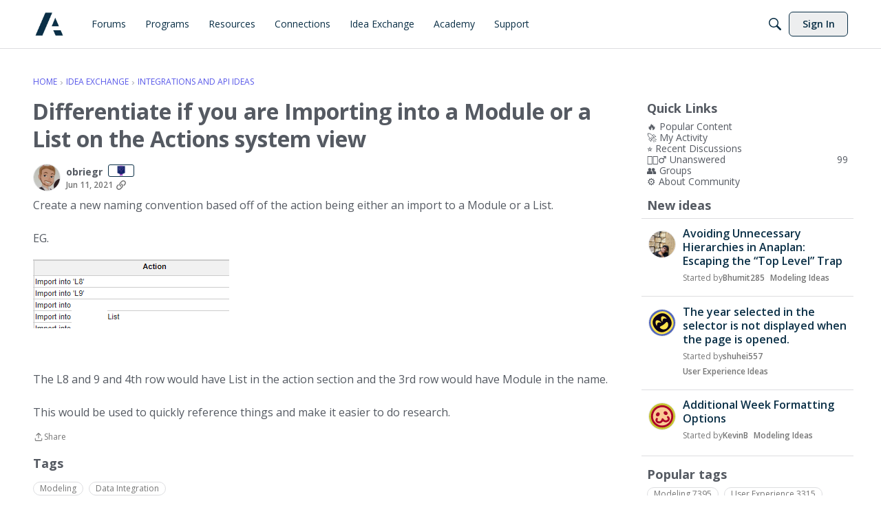

--- FILE ---
content_type: application/x-javascript
request_url: https://community.anaplan.com/dist/v2/layouts/vendor/reach-utils-owner-document.esm.r2UgiAMJ.min.js
body_size: 2061
content:
import{r as o}from"./vendor/react-core.BgLhaSja.min.js";import{dC as L,dp as y,dD as N,dE as O}from"../entries/layouts.vvUFNYZl.min.js";function T(e,t){var n=o.createContext(t);return n}function $(e){return typeof e=="boolean"}function A(e){return!!(e&&{}.toString.call(e)=="[object Function]")}function z(e){return typeof e=="string"}function J(){for(var e=arguments.length,t=new Array(e),n=0;n<e;n++)t[n]=arguments[n];return t.filter(function(r){return r!=null}).join("--")}function I(){}function C(e,t){(t==null||t>e.length)&&(t=e.length);for(var n=0,r=new Array(t);n<t;n++)r[n]=e[n];return r}function F(e,t){if(e){if(typeof e=="string")return C(e,t);var n=Object.prototype.toString.call(e).slice(8,-1);if(n==="Object"&&e.constructor&&(n=e.constructor.name),n==="Map"||n==="Set")return Array.from(e);if(n==="Arguments"||/^(?:Ui|I)nt(?:8|16|32)(?:Clamped)?Array$/.test(n))return C(e,t)}}function K(e,t){var n;if(typeof Symbol>"u"||e[Symbol.iterator]==null){if(Array.isArray(e)||(n=F(e))||t){n&&(e=n);var r=0;return function(){return r>=e.length?{done:!0}:{done:!1,value:e[r++]}}}throw new TypeError(`Invalid attempt to iterate non-iterable instance.
In order to be iterable, non-array objects must have a [Symbol.iterator]() method.`)}return n=e[Symbol.iterator](),n.next.bind(n)}function B(e,t){if(e!=null)if(A(e))e(t);else try{e.current=t}catch{throw new Error('Cannot assign value "'+t+'" to ref "'+e+'"')}}function Q(){for(var e=arguments.length,t=new Array(e),n=0;n<e;n++)t[n]=arguments[n];return o.useCallback(function(r){for(var a=K(t),u;!(u=a()).done;){var l=u.value;B(l,r)}},t)}function X(e,t){var n=o.useState(t),r=n[0],a=n[1],u=o.useCallback(function(l){e.current=l,a(l)},[]);return[r,u]}function Y(e,t){return function(n){if(e&&e(n),!n.defaultPrevented)return t(n)}}function H(e,t){if(e==null)return{};var n={},r=Object.keys(e),a,u;for(u=0;u<r.length;u++)a=r[u],!(t.indexOf(a)>=0)&&(n[a]=e[a]);return n}function b(){return b=Object.assign||function(e){for(var t=1;t<arguments.length;t++){var n=arguments[t];for(var r in n)Object.prototype.hasOwnProperty.call(n,r)&&(e[r]=n[r])}return e},b.apply(this,arguments)}var M=["element","index"];function Z(e,t){t===void 0&&(t={});var n=[];return T(e,b({descendants:n,registerDescendant:I,unregisterDescendant:I},t))}function _(e,t,n){var r=L(),a=o.useContext(t),u=a.registerDescendant,l=a.unregisterDescendant,s=a.descendants,c=n??s.findIndex(function(m){return m.element===e.element});return y(function(){return e.element||r(),u(b({},e,{index:c})),function(){l(e.element)}},[e,r,c,u,l].concat(Object.values(e))),c}function V(){return o.useState([])}function ee(e){return o.useContext(e).descendants}function ne(e){var t=e.context,n=e.children,r=e.items,a=e.set,u=o.useCallback(function(s){var c=s.element,m=s.index,f=H(s,M);c&&a(function(v){var i;if(m!=null)return[].concat(v,[b({},f,{element:c,index:m})]).sort(function(d,p){return d.index-p.index});if(v.length===0)i=[b({},f,{element:c,index:0})];else if(v.find(function(d){return d.element===c}))i=v;else{var g=v.findIndex(function(d){return!d.element||!c?!1:!!(d.element.compareDocumentPosition(c)&Node.DOCUMENT_POSITION_PRECEDING)}),D=b({},f,{element:c,index:g});g===-1?i=[].concat(v,[D]):i=[].concat(v.slice(0,g),[D],v.slice(g))}return i.map(function(d,p){return b({},d,{index:p})})})},[]),l=o.useCallback(function(s){s&&a(function(c){return c.filter(function(m){return s!==m.element})})},[]);return o.createElement(t.Provider,{value:o.useMemo(function(){return{descendants:r,registerDescendant:u,unregisterDescendant:l}},[r,u,l])},n)}function te(e,t){var n=o.useContext(e),r=n.descendants,a=t.callback,u=t.currentIndex,l=t.filter,s=t.key,c=s;return function(f){if(!["ArrowDown","ArrowUp","ArrowLeft","ArrowRight","PageUp","PageDown","Home","End"].includes(f.key))return;var v=u??-1,i=l?r.filter(l):r;if(!i.length)return;var g=i.findIndex(function(h){return h.index===u});function D(){var h=v===x().index;return h?i[g]:i[(g+1)%i.length]}function d(){var h=v===p().index;return h?i[g]:i[(g-1+i.length)%i.length]}function p(){return i[0]}function x(){return i[i.length-1]}switch(f.key){case"ArrowDown":{f.preventDefault();var R=D();a(R[c])}break;case"ArrowUp":{f.preventDefault();var k=d();a(k[c])}break;case"ArrowLeft":break;case"ArrowRight":break;case"PageUp":f.preventDefault();var E=(f.ctrlKey?d:p)();a(E[c]);break;case"Home":f.preventDefault();var P=p();a(P[c]);break;case"PageDown":f.preventDefault();var j=(f.ctrlKey?D:x)();a(j[c]);break;case"End":f.preventDefault();var U=x();a(U[c]);break}}}var w=!1,G=0,S=function(){return++G};function re(e){var t=e||(w?S():null),n=o.useState(t),r=n[0],a=n[1];return y(function(){r===null&&a(S())},[]),o.useEffect(function(){w===!1&&(w=!0)},[]),r!=null?String(r):void 0}function ae(e,t,n){var r,a;if($(t))r=t;else{var u;r=(u=t==null?void 0:t.observe)!=null?u:!0,a=t==null?void 0:t.onChange}A(n)&&(a=n);var l=o.useState(e.current),s=l[0],c=l[1],m=o.useRef(!1),f=o.useRef(!1),v=o.useState(null),i=v[0],g=v[1],D=o.useRef(a);return y(function(){D.current=a,e.current!==s&&c(e.current)}),y(function(){s&&!m.current&&(m.current=!0,g(s.getBoundingClientRect()))},[s]),y(function(){if(r){var d=s;if(f.current||(f.current=!0,d=e.current),!!d){var p=N(d,function(x){D.current==null||D.current(x),g(x)});return p.observe(),function(){p.unobserve()}}}},[r,s,e]),i}function ue(e){return O()?e?e.ownerDocument:document:null}export{ne as D,Q as a,V as b,re as c,Z as d,T as e,ee as f,ue as g,Y as h,A as i,X as j,_ as k,te as l,J as m,I as n,z as o,ae as u};


--- FILE ---
content_type: image/svg+xml
request_url: https://w6.vanillicon.com/v2/60f30d8d6e69ae6b702c8a9a9aaaffec.svg
body_size: 1210
content:
<?xml version="1.0" encoding="UTF-8" standalone="no"?>
<svg xmlns="http://www.w3.org/2000/svg" xmlns:xlink="http://www.w3.org/1999/xlink" width="40px" height="40px" viewBox="0 0 40 40" version="1.1"><title>Very Attentive</title><desc>Your unique vanillicon is crafted with love by the team at vanillaforums.com.</desc><defs/><g id="vanillicon" stroke="none" stroke-width="1" fill="none" fill-rule="evenodd"><rect id="background" fill="#C5C332" x="-2" y="-2" width="44" height="44"/><g id="avatar" transform="rotate(-9, 20, 20) translate(3.000000, 3.000000)"><circle id="body" fill="#FBC994" cx="17" cy="17" r="16"/><g id="eyes" transform="translate(8.000000, 10)" fill="#AC0127"><path d="M0.695393948,5.30460605 C1.7560596,6.3652717 3.64770627,6.19330382 4.92050504,4.92050504 C6.19330382,3.64770627 6.3652717,1.7560596 5.30460605,0.695393948 C4.2439404,-0.365271699 2.35229373,-0.19330382 1.07949496,1.07949496 C-0.19330382,2.35229373 -0.365271699,4.2439404 0.695393948,5.30460605 L0.695393948,5.30460605 Z" id="left_eye"/><path d="M12.6953939,5.30460605 C13.7560596,6.3652717 15.6477063,6.19330382 16.920505,4.92050504 C18.1933038,3.64770627 18.3652717,1.7560596 17.3046061,0.695393948 C16.2439404,-0.365271699 14.3522937,-0.19330382 13.079495,1.07949496 C11.8066962,2.35229373 11.6347283,4.2439404 12.6953939,5.30460605 L12.6953939,5.30460605 Z" id="right_eye" transform="translate(15.000000, 3.000000) scale(-1, 1) translate(-15.000000, -3.000000) "/></g><g id="mouth" transform="translate(6.000000, 18.000000)" fill="#AC0127"><path d="M6,9 C8.04115394,9 10.5000003,7.50000006 11.0000003,6.50000006 C11.5000003,7.50000006 13.958846,9 16,9 C20.9016769,9 23.9242933,4.46607606 20.6523328,0.539723401 C20.1219867,-0.0966919453 19.1761396,-0.182678041 18.5397243,0.347668081 C17.9033089,0.878014202 17.8173228,1.82386125 18.3476689,2.4602766 C19.7979308,4.20059082 18.5983245,6 16,6 C14.9786539,6 14.1065574,5.48320208 13.351671,4.55411107 C13.0648528,4.20110414 12.8195315,3.81628636 12.6194336,3.43209839 C12.5028026,3.2081669 12.4311271,3.04433717 12.4044938,2.97331487 C11.9178364,1.67556173 10.0821637,1.67556171 9.59550623,2.97331484 C9.56887287,3.04433715 9.49719736,3.20816688 9.38056637,3.43209837 C9.18046847,3.81628634 8.93514713,4.20110413 8.648329,4.55411106 C7.89344255,5.48320208 7.02134606,6 6,6 C3.40167626,6 2.20207011,4.20059077 3.65233192,2.4602766 C4.18267804,1.82386125 4.09669195,0.878014202 3.4602766,0.347668081 C2.82386125,-0.182678041 1.8780142,-0.0966919453 1.34766808,0.539723401 C-1.92429233,4.4660759 1.09832374,9 6,9 Z" id="mouth"/></g><path d="M34,17 C34,7.61115925 26.3888407,0 17,0 C7.61115925,0 0,7.61115925 0,17 C0,26.3888407 7.61115925,34 17,34 C26.3888407,34 34,26.3888407 34,17 Z M3,17 C3,9.2680135 9.2680135,3 17,3 C24.7319865,3 31,9.2680135 31,17 C31,24.7319865 24.7319865,31 17,31 C9.2680135,31 3,24.7319865 3,17 Z" id="circle" fill="#AC0127"/></g></g></svg>


--- FILE ---
content_type: application/x-javascript
request_url: https://community.anaplan.com/dist/v2/layouts/chunks/addons/ideation/IdeaStatusAsset.DA-eLANf.min.js
body_size: 1688
content:
import{i,r as D,q as F,j as s,l as N}from"../../../vendor/vendor/react-core.BgLhaSja.min.js";import{a1 as L,aj as K,ak as b,aO as x,dN as U,f as H,fL as $,g8 as q,am as Q,bd as _,ev as c,a3 as G,iz as R,t as g,iA as J,iB as X,c7 as Y,ad as V,ae as Z,as as ss,a9 as ts,I as es,O as as,Q as os}from"../../../entries/layouts.vvUFNYZl.min.js";import{H as ns}from"../../HomeWidgetContainer.CUrrx3Az.min.js";import{I as ls}from"../../../entries/addons/ideation/layouts.BpEZgrEe.min.js";const is=L(e=>{const o=K(),t=e!=null&&e.customColor?b.ensureColorHelper(e==null?void 0:e.customColor):o.mainColors.primary,u=o.mainColors.bg,d=i({display:"flex",border:U({color:t}),borderRadius:o.border.radius,...x.background({color:u})},"label:IdeaStatusAsset-styles-root"),a=i({display:"flex",flexDirection:"column",justifyContent:"center",flex:1,...x.padding({all:o.widget.padding})},"label:IdeaStatusAsset-styles-content"),C=i({display:"flex",flexDirection:"column",alignItems:"center",justifyContent:"center",background:b.colorOut(o.states.hover.highlight),...x.padding({all:o.widget.padding}),borderTopLeftRadius:o.border.radius,borderBottomLeftRadius:o.border.radius},"label:IdeaStatusAsset-styles-voteBox"),v=i({"& label":{opacity:.5,cursor:"not-allowed"}},"label:IdeaStatusAsset-styles-votingClosed"),p=i({fill:b.colorOut(t),fillOpacity:0,stroke:b.colorOut(t),transition:"fill-opacity 0.2s ease-in-out"},"label:IdeaStatusAsset-styles-voteIcon"),n=i({fillOpacity:1},"label:IdeaStatusAsset-styles-voted"),r=i({border:U({color:t}),borderRadius:4,...x.padding({horizontal:10,vertical:2}),...x.font({color:t,size:10,lineHeight:15/10,transform:"uppercase"})},"label:IdeaStatusAsset-styles-statusPill"),f=i({fontWeight:600},"label:IdeaStatusAsset-styles-voteCount"),h=i({display:"flex",alignItems:"center",gap:12},"label:IdeaStatusAsset-styles-statusBox"),y=i({borderTop:U(),marginTop:12,paddingTop:12},"label:IdeaStatusAsset-styles-reason");return{root:d,voteBox:C,voteIcon:p,statusBox:h,statusPill:r,voteCount:f,content:a,reason:y,voted:n,votingClosed:v}}),W={react:async e=>{const{discussionID:o,...t}=e;return(await H.post(`/discussions/${o}/reactions`,t)).data},removeReaction:async e=>(await H.delete(`/discussions/${e}/reactions`)).data};function ms(e){var B,k,E;const{downvotesAllowed:o}=e,{discussion:t,invalidateDiscussion:u}=$(),{discussionID:d}=t,a=is.useAsHook({customColor:e.colorType==="custom"?e.customColor:void 0}),C=q.useAsHook(),{addToast:v}=Q(),{hasPermission:p}=_(),{status:n}=t,r=D.useMemo(()=>{var l;return(l=t==null?void 0:t.reactions)==null?void 0:l.find(m=>m.hasReacted)},[t]),[f,h]=D.useState((t==null?void 0:t.score)??0),y=((k=(B=n==null?void 0:n.log)==null?void 0:B.reasonUpdated)==null?void 0:k.trim())??"",w=(r==null?void 0:r.urlcode)==c.UP,O=(r==null?void 0:r.urlcode)==c.DOWN,z=p("community.moderate"),j=(n==null?void 0:n.state)==="open",M=F({mutationFn:async l=>{await W.react({discussionID:d,reactionType:l})},onSuccess(l,m){const A=m===c.UP?1:-1;h(S=>S+A)},onSettled:async()=>{await u()},onError:l=>{v({autoDismiss:!1,dismissible:!0,body:s.jsx(s.Fragment,{children:l.message})})},mutationKey:["vote",{discussionID:d}]}),T=F({mutationFn:async l=>{await W.removeReaction(d)},onSuccess(l,m){const A=m===c.DOWN?1:-1;h(S=>S+A)},onSettled:async()=>{await u()},onError:l=>{v({autoDismiss:!1,dismissible:!0,body:s.jsx(s.Fragment,{children:l.message})})},mutationKey:["vote",{discussionID:d}]}),[P,I]=D.useState(!1);return n?s.jsx(ns,{title:e.title,description:e.description,subtitle:e.subtitle,options:e.containerOptions,children:s.jsxs("div",{className:a.root,children:[s.jsxs("div",{className:N(a.voteBox,{[a.votingClosed]:!j}),children:[s.jsx(R,{onChange:()=>w?T.mutateAsync(c.UP):M.mutateAsync(c.UP),disabled:!j,title:g("Upvote"),children:()=>s.jsx(s.Fragment,{children:s.jsx(J,{className:N(a.voteIcon,{[a.voted]:w})})})}),s.jsx("span",{className:a.voteCount,children:f}),o&&s.jsx(R,{onChange:()=>O?T.mutateAsync(c.DOWN):M.mutateAsync(c.DOWN),disabled:!j,title:g("Downvote"),children:()=>s.jsx(s.Fragment,{children:s.jsx(X,{className:N(a.voteIcon,{[a.voted]:O})})})})]}),s.jsxs("div",{className:a.content,children:[s.jsxs("div",{className:a.statusBox,children:[s.jsxs(Y,{children:[s.jsx(V,{children:s.jsx("span",{className:a.statusPill,children:n.name})}),s.jsxs(V,{children:[g("Last Updated"),":"," ",s.jsx("strong",{children:s.jsx(Z,{timestamp:((E=n.log)==null?void 0:E.dateUpdated)??t.dateUpdated??t.dateInserted})})]})]}),z&&s.jsx(ss,{buttonType:ts.ICON_COMPACT,name:g("Edit status"),title:g("Edit status"),onClick:()=>I(!P),children:s.jsx(es,{icon:"edit"})})]}),y.length>0&&s.jsx("div",{className:a.reason,children:s.jsx("div",{className:C.root,children:s.jsx("p",{children:y})})})]}),s.jsx(as,{isVisible:P,size:os.MEDIUM,exitHandler:()=>I(!1),children:s.jsx(ls,{onCancel:()=>I(!1),discussion:t})})]})}):s.jsx(G,{type:"error",stringContents:"Idea did not have a status."})}export{ms as IdeaStatusAsset,ms as default};
